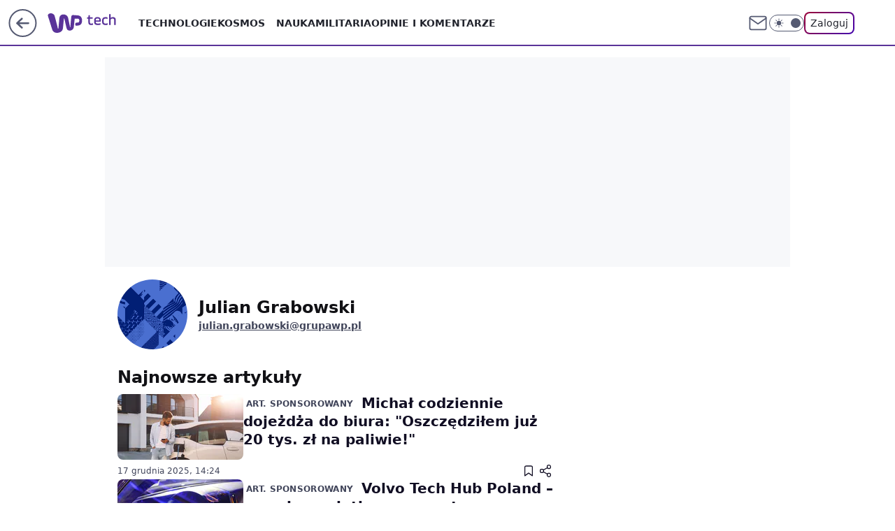

--- FILE ---
content_type: application/javascript
request_url: https://rek.www.wp.pl/gaf.js?rv=2&sn=tech&pvid=370958373ca58039f2e2&rekids=234801&whbid-test=1&phtml=tech.wp.pl%2Fjulian-grabowski%2Cautor%2C6514608854283905&abtest=adtech%7CPRGM-1047%7CA%3Badtech%7CPU-335%7CB%3Badtech%7CPRG-3468%7CB%3Badtech%7CPRGM-1036%7CD%3Badtech%7CFP-76%7CA%3Badtech%7CPRGM-1356%7CA%3Badtech%7CPRGM-1419%7CA%3Badtech%7CPRGM-1589%7CB%3Badtech%7CPRGM-1576%7CA%3Badtech%7CPRGM-1443%7CA%3Badtech%7CPRGM-1587%7CD%3Badtech%7CPRGM-1615%7CA%3Badtech%7CPRGM-1215%7CC&PWA_adbd=0&darkmode=0&highLayout=0&layout=wide&navType=navigate&cdl=0&ctype=author&csystem=ncr&vw=1280&vh=720&p1=0&spin=dbwbbuf7&bcv=2
body_size: 4186
content:
dbwbbuf7({"spin":"dbwbbuf7","bunch":234801,"context":{"dsa":false,"minor":false,"bidRequestId":"d68bd6a5-89aa-4dcd-bc6b-2c68902ab263","maConfig":{"timestamp":"2026-01-26T13:24:12.920Z"},"dfpConfig":{"timestamp":"2026-01-23T12:40:10.018Z"},"sda":[],"targeting":{"client":{},"server":{},"query":{"PWA_adbd":"0","abtest":"adtech|PRGM-1047|A;adtech|PU-335|B;adtech|PRG-3468|B;adtech|PRGM-1036|D;adtech|FP-76|A;adtech|PRGM-1356|A;adtech|PRGM-1419|A;adtech|PRGM-1589|B;adtech|PRGM-1576|A;adtech|PRGM-1443|A;adtech|PRGM-1587|D;adtech|PRGM-1615|A;adtech|PRGM-1215|C","bcv":"2","cdl":"0","csystem":"ncr","ctype":"author","darkmode":"0","highLayout":"0","layout":"wide","navType":"navigate","p1":"0","phtml":"tech.wp.pl/julian-grabowski,autor,6514608854283905","pvid":"370958373ca58039f2e2","rekids":"234801","rv":"2","sn":"tech","spin":"dbwbbuf7","vh":"720","vw":"1280","whbid-test":"1"}},"directOnly":0,"geo":{"country":"840","region":"","city":""},"statid":"","mlId":"","rshsd":"19","isRobot":false,"curr":{"EUR":4.205,"USD":3.5831,"CHF":4.5298,"GBP":4.8478},"rv":"2","status":{"advf":2,"ma":2,"ma_ads-bidder":2,"ma_cpv-bidder":2,"ma_high-cpm-bidder":2}},"slots":{"1":{"delivered":"","campaign":null,"dfpConfig":null},"11":{"lazy":1,"delivered":"1","campaign":{"id":"189264","adm":{"bunch":"234801","creations":[{"height":250,"showLabel":true,"src":"https://mamc.wpcdn.pl/189264/1769427862067/Lato__300x250.jpg","trackers":{"click":[""],"cview":["//ma.wp.pl/ma.gif?clid=36d4f1d950aab392a9c26b186b340e10\u0026SN=tech\u0026pvid=370958373ca58039f2e2\u0026action=cvimp\u0026pg=tech.wp.pl\u0026par=device%3DPERSONAL_COMPUTER%26workfID%3D189264%26sn%3Dtech%26partnerID%3D%26bidReqID%3Dd68bd6a5-89aa-4dcd-bc6b-2c68902ab263%26userID%3D__UNKNOWN_TELL_US__%26domain%3Dtech.wp.pl%26test%3D0%26seatFee%3DZYrxoqHD2WvOm87d-iFpkfIiDzfkDnQGHpHSYl7MT6I%26tpID%3D1407313%26billing%3Dcpv%26emission%3D3046174%26ssp%3Dwp.pl%26ip%3Dqj-hAltN3FcuGu3x2rhOX93AcXaSRlb0J8lRYycWdGk%26slotID%3D011%26org_id%3D25%26iabPageCategories%3D%26iabSiteCategories%3D%26ttl%3D1769537806%26hBudgetRate%3DBEHKNQT%26platform%3D8%26seatID%3D36d4f1d950aab392a9c26b186b340e10%26pricingModel%3DAKch_Zaujg-ecw3BLFGb2BoLmQeEYJkfMvqQVy5dhbs%26pvid%3D370958373ca58039f2e2%26bidTimestamp%3D1769451406%26rekid%3D234801%26cur%3DPLN%26client_id%3D32932%26source%3DTG%26is_adblock%3D0%26medium%3Ddisplay%26conversionValue%3D0%26inver%3D2%26is_robot%3D0%26geo%3D840%253B%253B%26slotSizeWxH%3D300x250%26targetDomain%3Dwakacje.pl%26order%3D266577%26isDev%3Dfalse%26publisherID%3D308%26creationID%3D1479442%26editedTimestamp%3D1769427910%26hBidPrice%3DBEHKNQT%26bidderID%3D11%26utility%3D3yMf8IoSBIxZFnJIwDM0c_UB3JoYPLmjrg8Rn7hp_ydVOpjtw9ocWjdaSo2QjRRW"],"impression":["//ma.wp.pl/ma.gif?clid=36d4f1d950aab392a9c26b186b340e10\u0026SN=tech\u0026pvid=370958373ca58039f2e2\u0026action=delivery\u0026pg=tech.wp.pl\u0026par=ssp%3Dwp.pl%26ip%3Dqj-hAltN3FcuGu3x2rhOX93AcXaSRlb0J8lRYycWdGk%26slotID%3D011%26org_id%3D25%26iabPageCategories%3D%26iabSiteCategories%3D%26ttl%3D1769537806%26hBudgetRate%3DBEHKNQT%26platform%3D8%26seatID%3D36d4f1d950aab392a9c26b186b340e10%26pricingModel%3DAKch_Zaujg-ecw3BLFGb2BoLmQeEYJkfMvqQVy5dhbs%26pvid%3D370958373ca58039f2e2%26bidTimestamp%3D1769451406%26rekid%3D234801%26cur%3DPLN%26client_id%3D32932%26source%3DTG%26is_adblock%3D0%26medium%3Ddisplay%26conversionValue%3D0%26inver%3D2%26is_robot%3D0%26geo%3D840%253B%253B%26slotSizeWxH%3D300x250%26targetDomain%3Dwakacje.pl%26order%3D266577%26isDev%3Dfalse%26publisherID%3D308%26creationID%3D1479442%26editedTimestamp%3D1769427910%26hBidPrice%3DBEHKNQT%26bidderID%3D11%26utility%3D3yMf8IoSBIxZFnJIwDM0c_UB3JoYPLmjrg8Rn7hp_ydVOpjtw9ocWjdaSo2QjRRW%26device%3DPERSONAL_COMPUTER%26workfID%3D189264%26sn%3Dtech%26partnerID%3D%26bidReqID%3Dd68bd6a5-89aa-4dcd-bc6b-2c68902ab263%26userID%3D__UNKNOWN_TELL_US__%26domain%3Dtech.wp.pl%26test%3D0%26seatFee%3DZYrxoqHD2WvOm87d-iFpkfIiDzfkDnQGHpHSYl7MT6I%26tpID%3D1407313%26billing%3Dcpv%26emission%3D3046174"],"view":["//ma.wp.pl/ma.gif?clid=36d4f1d950aab392a9c26b186b340e10\u0026SN=tech\u0026pvid=370958373ca58039f2e2\u0026action=view\u0026pg=tech.wp.pl\u0026par=slotSizeWxH%3D300x250%26targetDomain%3Dwakacje.pl%26order%3D266577%26isDev%3Dfalse%26publisherID%3D308%26creationID%3D1479442%26editedTimestamp%3D1769427910%26hBidPrice%3DBEHKNQT%26bidderID%3D11%26utility%3D3yMf8IoSBIxZFnJIwDM0c_UB3JoYPLmjrg8Rn7hp_ydVOpjtw9ocWjdaSo2QjRRW%26device%3DPERSONAL_COMPUTER%26workfID%3D189264%26sn%3Dtech%26partnerID%3D%26bidReqID%3Dd68bd6a5-89aa-4dcd-bc6b-2c68902ab263%26userID%3D__UNKNOWN_TELL_US__%26domain%3Dtech.wp.pl%26test%3D0%26seatFee%3DZYrxoqHD2WvOm87d-iFpkfIiDzfkDnQGHpHSYl7MT6I%26tpID%3D1407313%26billing%3Dcpv%26emission%3D3046174%26ssp%3Dwp.pl%26ip%3Dqj-hAltN3FcuGu3x2rhOX93AcXaSRlb0J8lRYycWdGk%26slotID%3D011%26org_id%3D25%26iabPageCategories%3D%26iabSiteCategories%3D%26ttl%3D1769537806%26hBudgetRate%3DBEHKNQT%26platform%3D8%26seatID%3D36d4f1d950aab392a9c26b186b340e10%26pricingModel%3DAKch_Zaujg-ecw3BLFGb2BoLmQeEYJkfMvqQVy5dhbs%26pvid%3D370958373ca58039f2e2%26bidTimestamp%3D1769451406%26rekid%3D234801%26cur%3DPLN%26client_id%3D32932%26source%3DTG%26is_adblock%3D0%26medium%3Ddisplay%26conversionValue%3D0%26inver%3D2%26is_robot%3D0%26geo%3D840%253B%253B"]},"transparentPlaceholder":false,"type":"image","url":"https://www.wakacje.pl/wczasy/?firstminute,samolotem,all-inclusive,ocena-8,anex-tour-poland,tanio,za-osobe\u0026utm_source=wppl\u0026utm_medium=autopromo\u0026utm_campaign=turcja26\u0026utm_content=300x250turcja26","width":300}],"redir":"https://ma.wp.pl/redirma?SN=tech\u0026pvid=370958373ca58039f2e2\u0026par=ssp%3Dwp.pl%26test%3D0%26ttl%3D1769537806%26source%3DTG%26is_robot%3D0%26targetDomain%3Dwakacje.pl%26hBidPrice%3DBEHKNQT%26bidderID%3D11%26pvid%3D370958373ca58039f2e2%26client_id%3D32932%26conversionValue%3D0%26order%3D266577%26emission%3D3046174%26rekid%3D234801%26inver%3D2%26utility%3D3yMf8IoSBIxZFnJIwDM0c_UB3JoYPLmjrg8Rn7hp_ydVOpjtw9ocWjdaSo2QjRRW%26bidReqID%3Dd68bd6a5-89aa-4dcd-bc6b-2c68902ab263%26domain%3Dtech.wp.pl%26org_id%3D25%26geo%3D840%253B%253B%26slotSizeWxH%3D300x250%26publisherID%3D308%26device%3DPERSONAL_COMPUTER%26tpID%3D1407313%26platform%3D8%26medium%3Ddisplay%26creationID%3D1479442%26ip%3Dqj-hAltN3FcuGu3x2rhOX93AcXaSRlb0J8lRYycWdGk%26is_adblock%3D0%26workfID%3D189264%26sn%3Dtech%26seatFee%3DZYrxoqHD2WvOm87d-iFpkfIiDzfkDnQGHpHSYl7MT6I%26slotID%3D011%26iabSiteCategories%3D%26hBudgetRate%3DBEHKNQT%26seatID%3D36d4f1d950aab392a9c26b186b340e10%26isDev%3Dfalse%26editedTimestamp%3D1769427910%26pricingModel%3DAKch_Zaujg-ecw3BLFGb2BoLmQeEYJkfMvqQVy5dhbs%26bidTimestamp%3D1769451406%26cur%3DPLN%26iabPageCategories%3D%26partnerID%3D%26userID%3D__UNKNOWN_TELL_US__%26billing%3Dcpv\u0026url=","slot":"11"},"creative":{"Id":"1479442","provider":"ma_cpv-bidder","roshash":"BEHK","height":250,"width":300,"touchpointId":"1407313","source":{"bidder":"cpv-bidder"}},"sellingModel":{"model":"CPM_INT"}},"dfpConfig":{"placement":"/89844762/Desktop_Tech.wp.pl_x11","roshash":"BFIL","ceil":100,"sizes":[[336,280],[640,280],[300,250]],"namedSizes":["fluid"],"div":"div-gpt-ad-x11","targeting":{"DFPHASH":"AEHK","emptygaf":"0"},"gfp":"BFIL"}},"12":{"delivered":"1","campaign":null,"dfpConfig":{"placement":"/89844762/Desktop_Tech.wp.pl_x12","roshash":"BFIL","ceil":100,"sizes":[[336,280],[640,280],[300,250]],"namedSizes":["fluid"],"div":"div-gpt-ad-x12","targeting":{"DFPHASH":"AEHK","emptygaf":"0"},"gfp":"BFIL"}},"13":{"delivered":"1","campaign":null,"dfpConfig":{"placement":"/89844762/Desktop_Tech.wp.pl_x13","roshash":"BFIL","ceil":100,"sizes":[[336,280],[640,280],[300,250]],"namedSizes":["fluid"],"div":"div-gpt-ad-x13","targeting":{"DFPHASH":"AEHK","emptygaf":"0"},"gfp":"BFIL"}},"14":{"delivered":"1","campaign":null,"dfpConfig":{"placement":"/89844762/Desktop_Tech.wp.pl_x14","roshash":"BFIL","ceil":100,"sizes":[[336,280],[640,280],[300,250]],"namedSizes":["fluid"],"div":"div-gpt-ad-x14","targeting":{"DFPHASH":"AEHK","emptygaf":"0"},"gfp":"BFIL"}},"2":{"delivered":"1","campaign":{"id":"188864","capping":"PWAck=27120734\u0026PWAclt=1","adm":{"bunch":"234801","creations":[{"cbConfig":{"blur":false,"bottomBar":false,"fullPage":false,"message":"Przekierowanie za {{time}} sekund{{y}}","timeout":15000},"height":870,"scalable":"1","showLabel":false,"src":"https://mamc.wpcdn.pl/188864/1768912448431/Visit-Gozo---Poland---WP-January-Banners9b.jpg","trackers":{"click":[""],"cview":["//ma.wp.pl/ma.gif?clid=a34bb419bc1345d54896e03c36043d43\u0026SN=tech\u0026pvid=370958373ca58039f2e2\u0026action=cvimp\u0026pg=tech.wp.pl\u0026par=geo%3D840%253B%253B%26bidTimestamp%3D1769451406%26partnerID%3D%26tpID%3D1405338%26editedTimestamp%3D1768912479%26platform%3D8%26rekid%3D234801%26creationID%3D1475802%26pricingModel%3DNEzV9PYQp-7mdOwqSZnZCPFknkzZlPI-YdYxXL8B1KE%26bidderID%3D11%26medium%3Ddisplay%26ip%3DfLPHGhM7px2zEm-_qPjzxsHhml7QVfuMIgv-S6y118I%26test%3D0%26order%3D265908%26hBidPrice%3DBEHMSWh%26hBudgetRate%3DBEHMSWh%26utility%3DAHkk23EnZ200_cUATBuIitzrZNHJKKIViucLxE4XExaqq9-6rUJ5ZSf4axKlLqd3%26bidReqID%3Dd68bd6a5-89aa-4dcd-bc6b-2c68902ab263%26seatFee%3DyWc8rmzvU_60sU-d602BJlUITrSmKJ0JsI1oBf7iamA%26org_id%3D25%26source%3DTG%26pvid%3D370958373ca58039f2e2%26ssp%3Dwp.pl%26device%3DPERSONAL_COMPUTER%26userID%3D__UNKNOWN_TELL_US__%26domain%3Dtech.wp.pl%26slotID%3D002%26targetDomain%3Dvisitgozo.com%26iabSiteCategories%3D%26isDev%3Dfalse%26seatID%3Da34bb419bc1345d54896e03c36043d43%26iabPageCategories%3D%26sn%3Dtech%26publisherID%3D308%26inver%3D2%26slotSizeWxH%3D1920x870%26workfID%3D188864%26billing%3Dcpv%26client_id%3D82982%26ttl%3D1769537806%26is_adblock%3D0%26conversionValue%3D0%26cur%3DPLN%26emission%3D3044520%26is_robot%3D0"],"impression":["//ma.wp.pl/ma.gif?clid=a34bb419bc1345d54896e03c36043d43\u0026SN=tech\u0026pvid=370958373ca58039f2e2\u0026action=delivery\u0026pg=tech.wp.pl\u0026par=seatID%3Da34bb419bc1345d54896e03c36043d43%26iabPageCategories%3D%26sn%3Dtech%26publisherID%3D308%26inver%3D2%26slotSizeWxH%3D1920x870%26workfID%3D188864%26billing%3Dcpv%26client_id%3D82982%26ttl%3D1769537806%26is_adblock%3D0%26conversionValue%3D0%26cur%3DPLN%26emission%3D3044520%26is_robot%3D0%26geo%3D840%253B%253B%26bidTimestamp%3D1769451406%26partnerID%3D%26tpID%3D1405338%26editedTimestamp%3D1768912479%26platform%3D8%26rekid%3D234801%26creationID%3D1475802%26pricingModel%3DNEzV9PYQp-7mdOwqSZnZCPFknkzZlPI-YdYxXL8B1KE%26bidderID%3D11%26medium%3Ddisplay%26ip%3DfLPHGhM7px2zEm-_qPjzxsHhml7QVfuMIgv-S6y118I%26test%3D0%26order%3D265908%26hBidPrice%3DBEHMSWh%26hBudgetRate%3DBEHMSWh%26utility%3DAHkk23EnZ200_cUATBuIitzrZNHJKKIViucLxE4XExaqq9-6rUJ5ZSf4axKlLqd3%26bidReqID%3Dd68bd6a5-89aa-4dcd-bc6b-2c68902ab263%26seatFee%3DyWc8rmzvU_60sU-d602BJlUITrSmKJ0JsI1oBf7iamA%26org_id%3D25%26source%3DTG%26pvid%3D370958373ca58039f2e2%26ssp%3Dwp.pl%26device%3DPERSONAL_COMPUTER%26userID%3D__UNKNOWN_TELL_US__%26domain%3Dtech.wp.pl%26slotID%3D002%26targetDomain%3Dvisitgozo.com%26iabSiteCategories%3D%26isDev%3Dfalse"],"view":["//ma.wp.pl/ma.gif?clid=a34bb419bc1345d54896e03c36043d43\u0026SN=tech\u0026pvid=370958373ca58039f2e2\u0026action=view\u0026pg=tech.wp.pl\u0026par=inver%3D2%26slotSizeWxH%3D1920x870%26workfID%3D188864%26billing%3Dcpv%26client_id%3D82982%26ttl%3D1769537806%26is_adblock%3D0%26conversionValue%3D0%26cur%3DPLN%26emission%3D3044520%26is_robot%3D0%26geo%3D840%253B%253B%26bidTimestamp%3D1769451406%26partnerID%3D%26tpID%3D1405338%26editedTimestamp%3D1768912479%26platform%3D8%26rekid%3D234801%26creationID%3D1475802%26pricingModel%3DNEzV9PYQp-7mdOwqSZnZCPFknkzZlPI-YdYxXL8B1KE%26bidderID%3D11%26medium%3Ddisplay%26ip%3DfLPHGhM7px2zEm-_qPjzxsHhml7QVfuMIgv-S6y118I%26test%3D0%26order%3D265908%26hBidPrice%3DBEHMSWh%26hBudgetRate%3DBEHMSWh%26utility%3DAHkk23EnZ200_cUATBuIitzrZNHJKKIViucLxE4XExaqq9-6rUJ5ZSf4axKlLqd3%26bidReqID%3Dd68bd6a5-89aa-4dcd-bc6b-2c68902ab263%26seatFee%3DyWc8rmzvU_60sU-d602BJlUITrSmKJ0JsI1oBf7iamA%26org_id%3D25%26source%3DTG%26pvid%3D370958373ca58039f2e2%26ssp%3Dwp.pl%26device%3DPERSONAL_COMPUTER%26userID%3D__UNKNOWN_TELL_US__%26domain%3Dtech.wp.pl%26slotID%3D002%26targetDomain%3Dvisitgozo.com%26iabSiteCategories%3D%26isDev%3Dfalse%26seatID%3Da34bb419bc1345d54896e03c36043d43%26iabPageCategories%3D%26sn%3Dtech%26publisherID%3D308"]},"transparentPlaceholder":false,"type":"image","url":"https://visitgozo.com/discover-gozo-island/","width":1920}],"redir":"https://ma.wp.pl/redirma?SN=tech\u0026pvid=370958373ca58039f2e2\u0026par=slotID%3D002%26seatID%3Da34bb419bc1345d54896e03c36043d43%26sn%3Dtech%26workfID%3D188864%26creationID%3D1475802%26test%3D0%26seatFee%3DyWc8rmzvU_60sU-d602BJlUITrSmKJ0JsI1oBf7iamA%26org_id%3D25%26publisherID%3D308%26inver%3D2%26conversionValue%3D0%26bidderID%3D11%26isDev%3Dfalse%26slotSizeWxH%3D1920x870%26cur%3DPLN%26order%3D265908%26hBudgetRate%3DBEHMSWh%26userID%3D__UNKNOWN_TELL_US__%26domain%3Dtech.wp.pl%26targetDomain%3Dvisitgozo.com%26iabPageCategories%3D%26geo%3D840%253B%253B%26tpID%3D1405338%26billing%3Dcpv%26hBidPrice%3DBEHMSWh%26utility%3DAHkk23EnZ200_cUATBuIitzrZNHJKKIViucLxE4XExaqq9-6rUJ5ZSf4axKlLqd3%26ttl%3D1769537806%26bidTimestamp%3D1769451406%26pricingModel%3DNEzV9PYQp-7mdOwqSZnZCPFknkzZlPI-YdYxXL8B1KE%26bidReqID%3Dd68bd6a5-89aa-4dcd-bc6b-2c68902ab263%26ssp%3Dwp.pl%26client_id%3D82982%26emission%3D3044520%26device%3DPERSONAL_COMPUTER%26iabSiteCategories%3D%26partnerID%3D%26rekid%3D234801%26source%3DTG%26is_adblock%3D0%26is_robot%3D0%26editedTimestamp%3D1768912479%26platform%3D8%26medium%3Ddisplay%26ip%3DfLPHGhM7px2zEm-_qPjzxsHhml7QVfuMIgv-S6y118I%26pvid%3D370958373ca58039f2e2\u0026url=","slot":"2"},"creative":{"Id":"1475802","provider":"ma_cpv-bidder","roshash":"DJNX","height":870,"width":1920,"touchpointId":"1405338","source":{"bidder":"cpv-bidder"}},"sellingModel":{"model":"CPM_INT"}},"dfpConfig":{"placement":"/89844762/Desktop_Tech.wp.pl_x02","roshash":"DJOR","ceil":100,"sizes":[[970,300],[970,600],[750,300],[950,300],[980,600],[1920,870],[1200,600],[750,400],[960,640]],"namedSizes":["fluid"],"div":"div-gpt-ad-x02","targeting":{"DFPHASH":"CINQ","emptygaf":"0"},"gfp":"CKNQ"}},"3":{"delivered":"1","campaign":null,"dfpConfig":{"placement":"/89844762/Desktop_Tech.wp.pl_x03","roshash":"BFIL","ceil":100,"sizes":[[728,90],[970,300],[950,90],[980,120],[980,90],[970,150],[970,90],[970,250],[930,180],[950,200],[750,100],[970,66],[750,200],[960,90],[970,100],[750,300],[970,200],[950,300]],"namedSizes":["fluid"],"div":"div-gpt-ad-x03","targeting":{"DFPHASH":"AEHK","emptygaf":"0"},"gfp":"BFIL"}},"36":{"lazy":1,"delivered":"1","campaign":{"id":"189255","adm":{"bunch":"234801","creations":[{"height":250,"showLabel":true,"src":"https://mamc.wpcdn.pl/189255/1769427402352/300x250egipt.jpg","trackers":{"click":[""],"cview":["//ma.wp.pl/ma.gif?clid=371fa43b00b88a0c702be1109a408644\u0026SN=tech\u0026pvid=370958373ca58039f2e2\u0026action=cvimp\u0026pg=tech.wp.pl\u0026par=ttl%3D1769537806%26is_adblock%3D0%26sn%3Dtech%26bidTimestamp%3D1769451406%26partnerID%3D%26workfID%3D189255%26org_id%3D25%26medium%3Ddisplay%26domain%3Dtech.wp.pl%26creationID%3D1479427%26seatID%3D371fa43b00b88a0c702be1109a408644%26billing%3Dcpv%26editedTimestamp%3D1769427657%26pvid%3D370958373ca58039f2e2%26geo%3D840%253B%253B%26ssp%3Dwp.pl%26publisherID%3D308%26seatFee%3Desb4r-BkSYqJimWgkRnfpNLg-RDmX5INRBrmNwhTKj8%26tpID%3D1407293%26is_robot%3D0%26hBudgetRate%3DBEHKNQT%26isDev%3Dfalse%26utility%3DWmBEdYSrTCoMSdhL-YNQ0dIqgGawgzdG4rnydWChgpBf9_K4DjSfA7UryuI8GGWn%26userID%3D__UNKNOWN_TELL_US__%26rekid%3D234801%26order%3D266590%26iabSiteCategories%3D%26source%3DTG%26pricingModel%3DSXq-6Bban1c1PuFx4v_VsOtLr4X5lL9foVn_Kczue8o%26device%3DPERSONAL_COMPUTER%26slotID%3D036%26targetDomain%3Dwakacje.pl%26client_id%3D32932%26iabPageCategories%3D%26hBidPrice%3DBEHKNQT%26bidderID%3D11%26platform%3D8%26conversionValue%3D0%26bidReqID%3Dd68bd6a5-89aa-4dcd-bc6b-2c68902ab263%26inver%3D2%26ip%3DpNw7_oiA_04h9ME4cQkpILBZgoCg3BKEOBJuDLn1jfM%26slotSizeWxH%3D300x250%26cur%3DPLN%26test%3D0%26emission%3D3046212"],"impression":["//ma.wp.pl/ma.gif?clid=371fa43b00b88a0c702be1109a408644\u0026SN=tech\u0026pvid=370958373ca58039f2e2\u0026action=delivery\u0026pg=tech.wp.pl\u0026par=hBudgetRate%3DBEHKNQT%26isDev%3Dfalse%26utility%3DWmBEdYSrTCoMSdhL-YNQ0dIqgGawgzdG4rnydWChgpBf9_K4DjSfA7UryuI8GGWn%26userID%3D__UNKNOWN_TELL_US__%26rekid%3D234801%26order%3D266590%26iabSiteCategories%3D%26source%3DTG%26pricingModel%3DSXq-6Bban1c1PuFx4v_VsOtLr4X5lL9foVn_Kczue8o%26device%3DPERSONAL_COMPUTER%26slotID%3D036%26targetDomain%3Dwakacje.pl%26client_id%3D32932%26iabPageCategories%3D%26hBidPrice%3DBEHKNQT%26bidderID%3D11%26platform%3D8%26conversionValue%3D0%26bidReqID%3Dd68bd6a5-89aa-4dcd-bc6b-2c68902ab263%26inver%3D2%26ip%3DpNw7_oiA_04h9ME4cQkpILBZgoCg3BKEOBJuDLn1jfM%26slotSizeWxH%3D300x250%26cur%3DPLN%26test%3D0%26emission%3D3046212%26ttl%3D1769537806%26is_adblock%3D0%26sn%3Dtech%26bidTimestamp%3D1769451406%26partnerID%3D%26workfID%3D189255%26org_id%3D25%26medium%3Ddisplay%26domain%3Dtech.wp.pl%26creationID%3D1479427%26seatID%3D371fa43b00b88a0c702be1109a408644%26billing%3Dcpv%26editedTimestamp%3D1769427657%26pvid%3D370958373ca58039f2e2%26geo%3D840%253B%253B%26ssp%3Dwp.pl%26publisherID%3D308%26seatFee%3Desb4r-BkSYqJimWgkRnfpNLg-RDmX5INRBrmNwhTKj8%26tpID%3D1407293%26is_robot%3D0"],"view":["//ma.wp.pl/ma.gif?clid=371fa43b00b88a0c702be1109a408644\u0026SN=tech\u0026pvid=370958373ca58039f2e2\u0026action=view\u0026pg=tech.wp.pl\u0026par=cur%3DPLN%26test%3D0%26emission%3D3046212%26ttl%3D1769537806%26is_adblock%3D0%26sn%3Dtech%26bidTimestamp%3D1769451406%26partnerID%3D%26workfID%3D189255%26org_id%3D25%26medium%3Ddisplay%26domain%3Dtech.wp.pl%26creationID%3D1479427%26seatID%3D371fa43b00b88a0c702be1109a408644%26billing%3Dcpv%26editedTimestamp%3D1769427657%26pvid%3D370958373ca58039f2e2%26geo%3D840%253B%253B%26ssp%3Dwp.pl%26publisherID%3D308%26seatFee%3Desb4r-BkSYqJimWgkRnfpNLg-RDmX5INRBrmNwhTKj8%26tpID%3D1407293%26is_robot%3D0%26hBudgetRate%3DBEHKNQT%26isDev%3Dfalse%26utility%3DWmBEdYSrTCoMSdhL-YNQ0dIqgGawgzdG4rnydWChgpBf9_K4DjSfA7UryuI8GGWn%26userID%3D__UNKNOWN_TELL_US__%26rekid%3D234801%26order%3D266590%26iabSiteCategories%3D%26source%3DTG%26pricingModel%3DSXq-6Bban1c1PuFx4v_VsOtLr4X5lL9foVn_Kczue8o%26device%3DPERSONAL_COMPUTER%26slotID%3D036%26targetDomain%3Dwakacje.pl%26client_id%3D32932%26iabPageCategories%3D%26hBidPrice%3DBEHKNQT%26bidderID%3D11%26platform%3D8%26conversionValue%3D0%26bidReqID%3Dd68bd6a5-89aa-4dcd-bc6b-2c68902ab263%26inver%3D2%26ip%3DpNw7_oiA_04h9ME4cQkpILBZgoCg3BKEOBJuDLn1jfM%26slotSizeWxH%3D300x250"]},"transparentPlaceholder":false,"type":"image","url":"https://www.wakacje.pl/lastminute/egipt/?samolotem,all-inclusive,3-gwiazdkowe,ocena-8,tanio,za-osobe\u0026utm_source=wppl\u0026utm_medium=autopromo\u0026utm_campaign=egipt26\u0026utm_content=300x250egipt26","width":300}],"redir":"https://ma.wp.pl/redirma?SN=tech\u0026pvid=370958373ca58039f2e2\u0026par=is_robot%3D0%26utility%3DWmBEdYSrTCoMSdhL-YNQ0dIqgGawgzdG4rnydWChgpBf9_K4DjSfA7UryuI8GGWn%26ip%3DpNw7_oiA_04h9ME4cQkpILBZgoCg3BKEOBJuDLn1jfM%26medium%3Ddisplay%26slotID%3D036%26conversionValue%3D0%26emission%3D3046212%26is_adblock%3D0%26org_id%3D25%26hBudgetRate%3DBEHKNQT%26isDev%3Dfalse%26order%3D266590%26device%3DPERSONAL_COMPUTER%26ttl%3D1769537806%26domain%3Dtech.wp.pl%26billing%3Dcpv%26geo%3D840%253B%253B%26ssp%3Dwp.pl%26iabSiteCategories%3D%26source%3DTG%26iabPageCategories%3D%26platform%3D8%26creationID%3D1479427%26editedTimestamp%3D1769427657%26bidTimestamp%3D1769451406%26partnerID%3D%26workfID%3D189255%26seatID%3D371fa43b00b88a0c702be1109a408644%26tpID%3D1407293%26pricingModel%3DSXq-6Bban1c1PuFx4v_VsOtLr4X5lL9foVn_Kczue8o%26cur%3DPLN%26test%3D0%26sn%3Dtech%26publisherID%3D308%26userID%3D__UNKNOWN_TELL_US__%26targetDomain%3Dwakacje.pl%26client_id%3D32932%26bidderID%3D11%26inver%3D2%26rekid%3D234801%26hBidPrice%3DBEHKNQT%26bidReqID%3Dd68bd6a5-89aa-4dcd-bc6b-2c68902ab263%26slotSizeWxH%3D300x250%26pvid%3D370958373ca58039f2e2%26seatFee%3Desb4r-BkSYqJimWgkRnfpNLg-RDmX5INRBrmNwhTKj8\u0026url=","slot":"36"},"creative":{"Id":"1479427","provider":"ma_cpv-bidder","roshash":"BEHK","height":250,"width":300,"touchpointId":"1407293","source":{"bidder":"cpv-bidder"}},"sellingModel":{"model":"CPM_INT"}},"dfpConfig":{"placement":"/89844762/Desktop_Tech.wp.pl_x36","roshash":"BGJM","ceil":100,"sizes":[[300,600],[300,250]],"namedSizes":["fluid"],"div":"div-gpt-ad-x36","targeting":{"DFPHASH":"AFIL","emptygaf":"0"},"gfp":"BGJM"}},"40":{"delivered":"1","campaign":null,"dfpConfig":{"placement":"/89844762/Desktop_Tech.wp.pl_x40","roshash":"BGJM","ceil":100,"sizes":[[300,250]],"namedSizes":["fluid"],"div":"div-gpt-ad-x40","targeting":{"DFPHASH":"AFIL","emptygaf":"0"},"gfp":"BGJM"}},"5":{"delivered":"1","campaign":null,"dfpConfig":{"placement":"/89844762/Desktop_Tech.wp.pl_x05","roshash":"BFIL","ceil":100,"sizes":[[336,280],[640,280],[300,250]],"namedSizes":["fluid"],"div":"div-gpt-ad-x05","targeting":{"DFPHASH":"AEHK","emptygaf":"0"},"gfp":"BFIL"}},"529":{"delivered":"1","campaign":null,"dfpConfig":{"placement":"/89844762/Desktop_Tech.wp.pl_x529","roshash":"BFIL","ceil":100,"sizes":[[300,250]],"namedSizes":["fluid"],"div":"div-gpt-ad-x529","targeting":{"DFPHASH":"AEHK","emptygaf":"0"},"gfp":"BFIL"}},"53":{"delivered":"1","campaign":null,"dfpConfig":{"placement":"/89844762/Desktop_Tech.wp.pl_x53","roshash":"BFIL","ceil":100,"sizes":[[728,90],[970,300],[950,90],[980,120],[980,90],[970,150],[970,600],[970,90],[970,250],[930,180],[950,200],[750,100],[970,66],[750,200],[960,90],[970,100],[750,300],[970,200],[940,600]],"namedSizes":["fluid"],"div":"div-gpt-ad-x53","targeting":{"DFPHASH":"AEHK","emptygaf":"0"},"gfp":"BFIL"}},"531":{"delivered":"1","campaign":null,"dfpConfig":{"placement":"/89844762/Desktop_Tech.wp.pl_x531","roshash":"BFIL","ceil":100,"sizes":[[300,250]],"namedSizes":["fluid"],"div":"div-gpt-ad-x531","targeting":{"DFPHASH":"AEHK","emptygaf":"0"},"gfp":"BFIL"}},"6":{"delivered":"","campaign":null,"dfpConfig":null},"61":{"delivered":"1","campaign":null,"dfpConfig":{"placement":"/89844762/Desktop_Tech.wp.pl_x61","roshash":"BFIL","ceil":100,"sizes":[[300,250]],"namedSizes":["fluid"],"div":"div-gpt-ad-x61","targeting":{"DFPHASH":"AEHK","emptygaf":"0"},"gfp":"BFIL"}},"62":{"delivered":"","campaign":null,"dfpConfig":null},"7":{"delivered":"","campaign":null,"dfpConfig":null},"8":{"delivered":"","campaign":null,"dfpConfig":null},"89":{"delivered":"","campaign":null,"dfpConfig":null}},"bdd":{}});